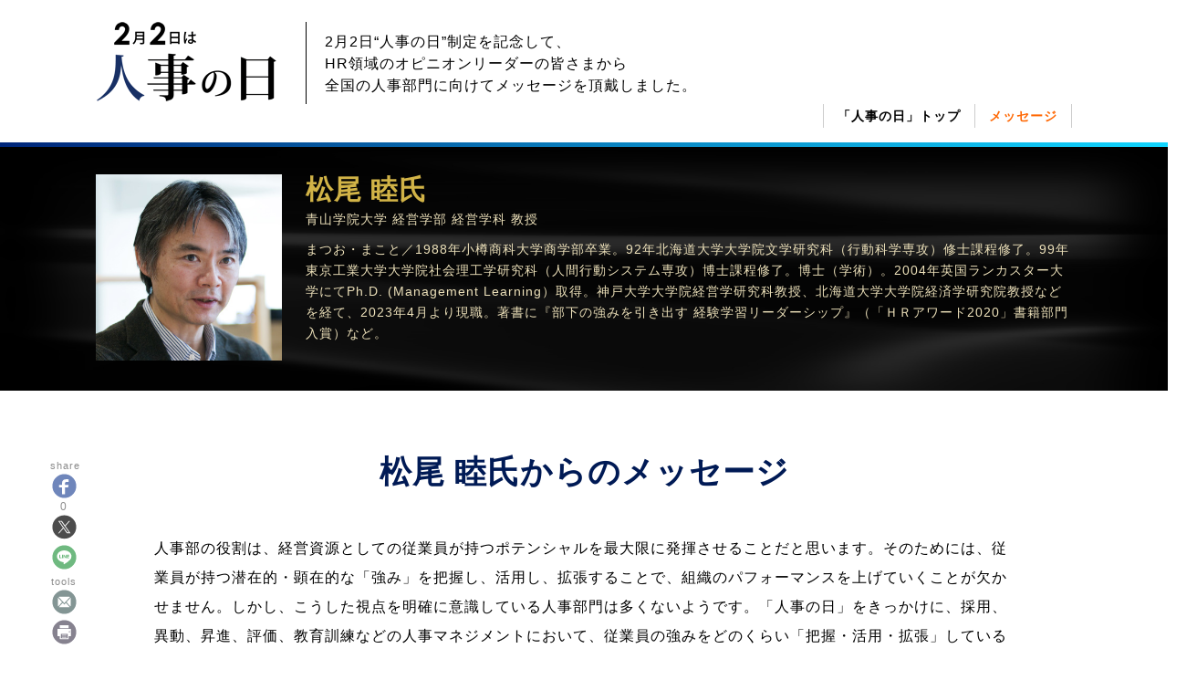

--- FILE ---
content_type: text/html; charset=UTF-8
request_url: https://jinjibu.jp/HRday/message44.php
body_size: 4798
content:
<!DOCTYPE html>
<html lang="ja">
<head>
<meta charset="UTF-8" />
<title>2月2日“人事の日”制定記念｜HR領域のオピニオンリーダー・松尾 睦氏からのメッセージ｜日本の人事部</title>
<meta name="viewport" content="width=device-width, initial-scale=1.0">
<meta name="description" content="2月2日“人事の日”制定を記念して、HR領域のオピニオンリーダー・松尾 睦氏からのメッセージをご紹介します。">	
<meta name="keywords" content="日本の人事部,人事の日,メッセージ,2月2日,松尾 睦">
<meta property="og:title" content="2月2日“人事の日”制定記念｜HR領域のオピニオンリーダーからのメッセージ" />
<meta property="og:type" content="article" />
<meta property="og:description" content="2月2日“人事の日”制定を記念して、HR領域のオピニオンリーダーから全国の人事部門に向けたメッセージをお届けします。" />
<meta property="og:url" content="http://jinjibu.jp/HRday/" />
<meta property="og:image" content="https://jinjibu.jp/HRday/images/hrday-ogp.jpg" />
<meta property="og:site_name" content="2月2日“人事の日”制定記念｜HR領域のオピニオンリーダーからのメッセージ｜日本の人事部" />
<meta property="og:locale" content="ja_JP" />
<meta name="twitter:card" content="summary_large_image">
<meta name="twitter:site" content="@jinjibujp">
<meta name="twitter:title" content="HR領域のオピニオンリーダーからのメッセージ">
<meta name="twitter:description" content="2月2日“人事の日”制定を記念して、HR領域のオピニオンリーダーから全国の人事部門に向けたメッセージをお届けします。">
<meta name="twitter:image" content="https://jinjibu.jp/HRday/images/hrday-ogp.jpg">

<!--[if lt IE 9]>
<script src="js/html5shiv-printshiv.js"></script>
<![endif]-->
<link href="css/jquery.bxslider.css" rel="stylesheet" />
<link href="css/base.css" rel="stylesheet" />
<link href="css/style.css" rel="stylesheet">	
<script src="js/base.js"></script> 
<script src="js/rollover.js"></script>
<script src="//ajax.googleapis.com/ajax/libs/jquery/1.10.2/jquery.min.js"></script>	
<script src="/js/print.js"></script>
<script src="js/ofi.min.js"></script>
<script>
		$(document).ready(function() {
			var pagetop = $('.pagetop');
			$(window).scroll(function () {
				if ($(this).scrollTop() > 100) {
					pagetop.fadeIn();
				} else {
					pagetop.fadeOut();
				}
			});
		    pagetop.click(function () {
				$('body, html').animate({ scrollTop: 0 }, 500);
				return false;
		    });
		});
</script>

<script>
	$(document).ready(
	  function(){
		$(".listTb a") .hover(function(){
		   $(this).fadeTo("4000",0.5); 
		},function(){
		   $(this).fadeTo("4000",1.0); 
		});
	  });

</script>

<script>(function(d, s, id) {
  var js, fjs = d.getElementsByTagName(s)[0];
  if (d.getElementById(id)) return;
  js = d.createElement(s); js.id = id;
  js.src = "//connect.facebook.net/ja_JP/sdk.js#xfbml=1&version=v2.8";
  fjs.parentNode.insertBefore(js, fjs);
}(document, 'script', 'facebook-jssdk'));</script>


<script>
$(function(){
	//ハンバーガーメニュー
	var activeClass = 'current';
    function hamburgBtn() {
        $('#btn_hamburger').on('click', function(event) {
            $button = $(this);
            event.preventDefault();
            $button.children("a").toggleClass(activeClass);
            $button.next("ul").slideToggle(500);
			$button.next("ul > li > ul").slideToggle(500);
        });
    };
	hamburgBtn();
});
</script>	

<!-- Google Tag Manager -->
<script>(function(w,d,s,l,i){w[l]=w[l]||[];w[l].push({'gtm.start':
new Date().getTime(),event:'gtm.js'});var f=d.getElementsByTagName(s)[0],
j=d.createElement(s),dl=l!='dataLayer'?'&l='+l:'';j.async=true;j.src=
'https://www.googletagmanager.com/gtm.js?id='+i+dl;f.parentNode.insertBefore(j,f);
})(window,document,'script','dataLayer','GTM-WN4HV2T');</script>
<!-- End Google Tag Manager -->


</head>
<body>
<div id="fb-root"></div>
<header id="top">
	<div id="wrapper">
		<a name="pagetop" id="pagetop"></a>
	
			<div class="headLogo">
				<div class="logo-img"><a href="./"><img src="images/logo.gif" alt="2月2日は人事の日"></a></div>
				<div class="logo-txt">2月2日“人事の日”制定を記念して、<br class="pconly">HR領域のオピニオンリーダーの皆さまから<br class="pconly">全国の人事部門に向けてメッセージを頂戴しました。</div>		
			<!--<span><img src="images/logoTxt.gif" alt="2月2日“人事の日”制定を記念して、HR領域のオピニオンリーダーの皆さまから全国の人事部門に向けてメッセージを頂戴しました。"></span></div>-->
			</div>
			<div class="menuArea">
	
				<ul class="menu">
					<li><a href="./">「人事の日」トップ</a></li>
					<li class="current"><span>メッセージ</span></li>
				</ul>
			</div>	
	</div>
</header><header id="msgmain">
<div class="mainArea">
<div class="photo"><img src="images/p-matsuo.jpg" class="ofi" alt="松尾 睦氏プロフィール画像"></div>
<div class="profilemain">
<div class="profileName">松尾 睦氏</div>
<div class="profilePosition">青山学院大学 経営学部 経営学科 教授</div> 
<div class="profilePosition">まつお・まこと／1988年小樽商科大学商学部卒業。92年北海道大学大学院文学研究科（行動科学専攻）修士課程修了。99年東京工業大学大学院社会理工学研究科（人間行動システム専攻）博士課程修了。博士（学術）。2004年英国ランカスター大学にてPh.D. (Management Learning）取得。神戸大学大学院経営学研究科教授、北海道大学大学院経済学研究院教授などを経て、2023年4月より現職。著書に『部下の強みを引き出す 経験学習リーダーシップ』（「ＨＲアワード2020」書籍部門 入賞）など。</div>
</div>
</div>
</header>

<div id="container">
<script src="/js/snsSideUnit.js"></script>
<script async src="https://cdn.st-note.com/js/social_button.min.js"></script>
<div id="fb-root"></div>
<span data-nosnippet>
<aside id="sns">
	<ul>
		<p>share</p>
        <li>
			<a target="_blank" href="http://www.facebook.com/share.php?u=https://jinjibu.jp/HRday/" onClick="window.open(this.href, 'FBwindow', 'width=650, height=450, menubar=no, toolbar=no, scrollbars=yes'); return false;"><img src="/images/articleimg/facebook.svg" width="40" height="40" alt="facebook" title="facebook"></a>
			<span id="fbcont">0</span>
		</li>
		<li>	
			<a target="_blank" href="http://twitter.com/intent/tweet?url=https://jinjibu.jp/HRday/&text=全国の人事が、垣根を越えてつながり、日本全体の雇用や育成・組織開発を考える日として、2月2日（じんじ）を、“人事の日”と制定いたしました。&via=jinjibujp" onClick="window.open(this.href, 'TWwindow', 'width=650, height=450, menubar=no, toolbar=no, scrollbars=yes'); return false;"><img src="/images/articleimg/x-logo.svg" width="40" height="40" alt="X" title="X"></a>
		</li>
				<li>
			<a target="_blank" href="http://line.me/R/msg/text/?全国の人事が、垣根を越えてつながり、日本全体の雇用や育成・組織開発を考える日として、2月2日（じんじ）を、“人事の日”と制定いたしました。 https%3A%2F%2Fjinjibu.jp%2FHRday%2F"><img src="/images/articleimg/line.svg" width="40" height="40" alt="LINE" title="LINE"></a>
		</li>
        <li class="aside_osusumebtn_area"></li><!--オススメ/コメント-->
        <p>tools</p>
		        <li class="aside_clipbtn_area"></li><!--クリップ-->
        <li>
			<a target="_blank" href="mailto:?subject=&body=%E5%85%A8%E5%9B%BD%E3%81%AE%E4%BA%BA%E4%BA%8B%E3%81%8C%E3%80%81%E5%9E%A3%E6%A0%B9%E3%82%92%E8%B6%8A%E3%81%88%E3%81%A6%E3%81%A4%E3%81%AA%E3%81%8C%E3%82%8A%E3%80%81%E6%97%A5%E6%9C%AC%E5%85%A8%E4%BD%93%E3%81%AE%E9%9B%87%E7%94%A8%E3%82%84%E8%82%B2%E6%88%90%E3%83%BB%E7%B5%84%E7%B9%94%E9%96%8B%E7%99%BA%E3%82%92%E8%80%83%E3%81%88%E3%82%8B%E6%97%A5%E3%81%A8%E3%81%97%E3%81%A6%E3%80%812%E6%9C%882%E6%97%A5%EF%BC%88%E3%81%98%E3%82%93%E3%81%98%EF%BC%89%E3%82%92%E3%80%81%E2%80%9C%E4%BA%BA%E4%BA%8B%E3%81%AE%E6%97%A5%E2%80%9D%E3%81%A8%E5%88%B6%E5%AE%9A%E3%81%84%E3%81%9F%E3%81%97%E3%81%BE%E3%81%97%E3%81%9F%E3%80%82%0Ahttps://jinjibu.jp/HRday/"><img src="/images/articleimg/mail.svg" width="40" height="40" alt="メール" title="メール"></a>
		</li>
        <li>
			<a href="javascript:void(0);" class="printer"><img src="/images/articleimg/print.svg" width="40" height="40" alt="印刷" title="印刷"></a>
		</li>
	</ul>
</aside>
</span>	<article id="msg">
		<h1>松尾 睦氏からのメッセージ</h1>
		<div class="sentencebox">

			<p>人事部の役割は、経営資源としての従業員が持つポテンシャルを最大限に発揮させることだと思います。そのためには、従業員が持つ潜在的・顕在的な「強み」を把握し、活用し、拡張することで、組織のパフォーマンスを上げていくことが欠かせません。しかし、こうした視点を明確に意識している人事部門は多くないようです。「人事の日」をきっかけに、採用、異動、昇進、評価、教育訓練などの人事マネジメントにおいて、従業員の強みをどのくらい「把握・活用・拡張」しているかを再点検してみてはいかがでしょうか。</p>

			<div class="wrap-pager">
				<div class="btn-rev"><a href="./message43.php">前のメッセージ</a></div>
				<div class="btn-nxt"><a href="./message45.php">次のメッセージ</a></div>
			</div>
			<div class="wrap-gotop">
				<a href="./#msg-leader" class="btn-round-action">メッセージの一覧</a>
			</div>
		</div>
	</article>
</div>

<p class="pagetop"><a href="#pagetop"><img src="images/btnpagetop_off.png"></a></p>

<!--SNSシェアボタン-->
<div id="share">
	<ul>
		<li><!--facebook-->
		<a href="http://www.facebook.com/share.php?u=https://jinjibu.jp/HRday/" onclick="window.open(this.href, 'FBwindow', 'width=650, height=450, menubar=no, toolbar=no, scrollbars=yes'); return false;" class="sns_circle colorFB">
		<span class="icon-facebook"></span>
		</a>
		<div class="arrowBox">
		<span id="result"></span>
		</div>
		</li>


		<li>
		<a href="http://twitter.com/intent/tweet?url=https://jinjibu.jp/HRday/&text=全国の人事が、垣根を越えてつながり、日本全体の雇用や育成・組織開発を考える日として、2月2日（じんじ）を、“人事の日”と制定いたしました。&via=jinjibujp" target="_blank"  onclick="window.open(this.href, 'TWwindow', 'width=650, height=450, menubar=no, toolbar=no, scrollbars=yes'); return false;" class="sns_circle colorTW">
		<img src="/images/articleimg/x-logo.svg" width="45" height="45" alt="X" class="x-twitter-img">
		</a>
		</li>


		<li><!--line-->
		<a href="http://line.me/R/msg/text/?2月2日は人事の日https://jinjibu.jp/HRday/" target="_blank" class="sns_circle colorLI">
		<span class="icon-line"></span>
		</a>
		</li>
	</ul>
</div>
<!--/SNSシェアボタン-->	

<footer id="menu">
	<div class="wrap-nj-logo"><a href="/" target="_blank"><img src="images/logo-nj.png" alt="人材採用・育成、組織開発のナレッジコミュニティ『日本の人事部』"></a></div>	
    <div class="footerMain">
        <nav>
            <ul>
                <li><a href="/" target="_blank">『日本の人事部』トップ</a></li>
                <li><a href="/static/kiyaku/" target="_blank">利用規約</a></li>
                <li><a href="/static/tokushou/" target="_blank">特定商取引法に基づく表示</a></li>
                <li><a href="http://hrvision.co.jp/" target="_blank">運営会社</a></li>
                <li><a href="/static/privacy/" target="_blank">プライバシー・ポリシー</a></li>
                <li class="nobdr"><a href="/inquiry/" target="_blank">事務局へのお問合せ</a></li>
            </ul>
        </nav>
    </div>
</footer>   
    
<footer id="copy">
    <small>
    <script language="JavaScript" type="text/javascript">
    setCopyright();
    </script>
    </small>
</footer>
<script>
  objectFitImages( 'img.ofi' );
</script>
<!-- Begin Mieruca Embed Code -->
<script type="text/javascript" id="mierucajs">
window.__fid = window.__fid || [];__fid.push([186497389]);
(function() {
function mieruca(){if(typeof window.__fjsld != "undefined") return; window.__fjsld = 1; var fjs = document.createElement('script'); fjs.type = 'text/javascript'; fjs.async = true; fjs.id = "fjssync"; var timestamp = new Date;fjs.src = ('https:' == document.location.protocol ? 'https' : 'http') + '://hm.mieru-ca.com/service/js/mieruca-hm.js?v='+ timestamp.getTime(); var x = document.getElementsByTagName('script')[0]; x.parentNode.insertBefore(fjs, x); };
setTimeout(mieruca, 500); document.readyState != "complete" ? (window.attachEvent ? window.attachEvent("onload", mieruca) : window.addEventListener("load", mieruca, false)) : mieruca();
})();
</script>
<!-- End Mieruca Embed Code -->
</body>
</html>

--- FILE ---
content_type: text/css
request_url: https://jinjibu.jp/HRday/css/base.css
body_size: 5833
content:
html,body,div,span,applet,object,iframe,h1,h2,h3,h4,h5,h6,p,blockquote,pre,a,abbr,acronym,address,big,cite,code,del,dfn,em,img,ins,kbd,q,s,samp,small,strike,strong,sub,sup,tt,var,b,u,i,center,dl,dt,dd,ol,ul,li,fieldset,form,label,legend,table,caption,tbody,tfoot,thead,tr,th,td,article,aside,canvas,details,embed,figure,figcaption,footer,header,hgroup,menu,nav,output,ruby,section,summary,time,mark,audio,video{margin:0;padding:0;border:0;font-size:100%;font:inherit;vertical-align:baseline}article,aside,details,figcaption,figure,footer,header,hgroup,menu,nav,section{display:block}body{line-height:1}ol,ul{list-style:none}blockquote,q{quotes:none}blockquote:before,blockquote:after,q:before,q:after{content:"";content:none}table{border-collapse:collapse;border-spacing:0}html{font-size:62.5%;scroll-behavior:smooth;overflow-x:hidden;overflow-y:auto}body{font-family:-apple-system,BlinkMacSystemFont,Helvetica Neue,Roboto,"Noto Sans","Noto Sans CJK JP","Noto Sans CJK JP Subset",メイリオ,Meiryo,sans-serif;letter-spacing:1px;color:#222;font-size:1.6rem}img{margin:0px;border:0px;padding:0}aside#sns{width:5rem;float:left;overflow:hidden;margin:0 0 4rem .5rem;margin-left:-5rem}aside#sns ul{width:3rem;margin-right:2.5rem;margin-top:.5rem;list-style:none;text-align:center}aside#sns ul.fixed{position:fixed;top:0}aside#sns ul.absl{position:absolute;bottom:0}aside#sns ul.colored li a img{opacity:.7;-moz-filter:grayscale(0);-ms-filter:grayscale(0);-o-filter:grayscale(0);filter:grayscale(0)}aside#sns ul.grayed li a img{opacity:.4;-moz-filter:grayscale(100%);-ms-filter:grayscale(100%);-o-filter:grayscale(100%);filter:grayscale(100%)}aside#sns ul span,aside#sns ul p{font-family:-apple-system,BlinkMacSystemFont,Helvetica Neue,Roboto,Meiryo,sans-serif;color:#8c8c8c;text-align:center;font-size:1.1rem}aside#sns ul li,aside#sns ul.colored li,aside#sns ul.grayed li{margin-bottom:.3rem}aside#sns ul li a,aside#sns ul li span,aside#sns ul.colored li a,aside#sns ul.colored li span,aside#sns ul.grayed li a,aside#sns ul.grayed li span{display:block}aside#sns ul li a img,aside#sns ul li span img,aside#sns ul.colored li a img,aside#sns ul.colored li span img,aside#sns ul.grayed li a img,aside#sns ul.grayed li span img{width:2.7rem;height:auto;transition:.3s ease-in-out}aside#sns ul li a img:hover,aside#sns ul.colored li a img:hover,aside#sns ul.grayed li a img:hover{opacity:1;-moz-filter:grayscale(0);-ms-filter:grayscale(0);-o-filter:grayscale(0);filter:grayscale(0)}aside#sns ul li span img,aside#sns ul.colored li span img,aside#sns ul.grayed li span img{opacity:.3;-moz-filter:grayscale(100%);-ms-filter:grayscale(100%);-o-filter:grayscale(100%);filter:grayscale(100%)}aside#sns ul li span#fbcont,aside#sns ul.colored li span#fbcont,aside#sns ul.grayed li span#fbcont{display:block;height:auto;font-size:1.2rem;text-align:center}aside#sns p{font-size:1.2rem;margin-bottom:.3rem}aside#sns li+p{margin-top:.5rem}@media screen and (max-width: 736px){aside#sns{display:none}}body,h1,h2,h3,h4,h5,td,th{font-family:"メイリオ","ヒラギノ角ゴ Pro W3","Hiragino Kaku Gothic Pro",Meiryo,Osaka,"ＭＳ Ｐゴシック","MS PGothic",sans-serif;font-family:"游ゴシック",YuGothic,"ヒラギノ角ゴ Pro W3","Hiragino Kaku Gothic Pro","メイリオ",Meiryo,Verdana,sans-serif;font-weight:normal}.red{color:#c00}.blue{color:#2c2c65}.blue2{color:#2b45c1}.white{color:#fff}.gray{color:#333}.gray2{color:#666}.gray3{color:#4b4b4b}.font8{font-size:8px}.font10{font-size:10px}.font11{font-size:11px}.font12{font-size:12px}.font13{font-size:13px}.font14{font-size:14px}.font15{font-size:15px}.font16{font-size:16px}.font19{font-size:19px}.font8b{font-size:8px;font-weight:bold}.font10b{font-size:10px;font-weight:bold}.font11b{font-size:11px;font-weight:bold}.font12b{font-size:12px;font-weight:bold}.font13b{font-size:13px;font-weight:bold}.font14b{font-size:14px;font-weight:bold}.font15b{font-size:15px;font-weight:bold}.font16b{font-size:16px;font-weight:bold}.font18b{font-size:18px;font-weight:bold}.font19b{font-size:19px;font-weight:bold}.fontb{font-weight:bold}.fontn{font-weight:normal}.LH160{line-height:1.6}.LH140{line-height:1.4}.LH130{line-height:1.3}.LH120{line-height:1.2}*{margin:0;padding:0}html{height:100%}body{background-color:#fff;color:#000;text-align:center;height:100%;min-width:1180px}body>#container{height:auto;text-align:center}a{text-decoration:none;color:#2b45c1}a:visited{text-decoration:none}a:hover{text-decoration:underline;color:#0076e1}.clear{clear:both}.fLeft{float:left}.fRight{float:right}.vMiddle,.vaM{vertical-align:middle}.tLeft{text-align:left}.tRight{text-align:right}.tCenter{text-align:center}.clearFix{overflow:hidden}.top0{margin-top:0px}.top1{margin-top:1px}.top3{margin-top:3px}.top5{margin-top:5px}.top8{margin-top:5px}.top10{margin-top:10px}.top15{margin-top:15px}.top20{margin-top:20px}.top25{margin-top:25px}.top30{margin-top:30px}.top40{margin-top:40px}.top50{margin-top:50px}.top60{margin-top:60px}.top70{margin-top:70px}.btm0{margin-bottom:0px}.btm3{margin-bottom:3px}.btm5{margin-bottom:5px}.btm10{margin-bottom:10px}.btm15{margin-bottom:15px}.btm20{margin-bottom:20px}.btm25{margin-bottom:25px}.btm30{margin-bottom:30px}.btm35{margin-bottom:35px}.btm40{margin-bottom:40px}.btm50{margin-bottom:50px}.btm70{margin-bottom:70px}.btm90{margin-bottom:90px}.right1{margin-right:1px}.right3{margin-right:3px}.right4{margin-right:4px}.right5{margin-right:5px}.right7{margin-right:7px}.right10{margin-right:10px}.right15{margin-right:15px}.right20{margin-right:20px}.right25{margin-right:25px}.right30{margin-right:30px}.right45{margin-right:45px}.right50{margin-right:50px}.left3{margin-left:3px}.left5{margin-left:5px}.left10{margin-left:10px}.left15{margin-left:15px}.left20{margin-left:20px}.left30{margin-left:30px}.left200{margin-left:200px}.colw10{width:10%}.colw12{width:12%}.colw14{width:14%}.colw15{width:15%}.colw17{width:17%}.colw20{width:20%}.colw25{width:25%}.colw30{width:30%}.colw36{width:36%}.colw40{width:40%}.colw50{width:50%}.lh150{line-height:1.5em}.lh170{line-height:1.7em}.pad_left5{padding-left:5px}.width100fLeft{float:left;width:100px}sup{font-size:8px}#container{width:1070px;height:100%;background:#fff;margin-left:auto;margin-right:auto}h1{margin:0;text-align:right;font-size:11px}.pagetop{display:none;position:fixed;bottom:20px;right:30px}.pagetop a{display:block;padding:0}.pagetop a:hover{display:block}@media screen and (max-width: 736px){body{min-width:100%;background-color:#fff}img{max-width:100%;height:auto}#container{width:98%;height:auto;background:#fff;margin-left:auto;margin-right:auto}}header#top{width:100%;background-color:#fff;padding:1.5em 0 0;border-bottom:5px solid;-o-border-image:linear-gradient(to right, #002579 0%, #11D6FF 100%);border-image:linear-gradient(to right, #002579 0%, #11D6FF 100%);border-image-slice:100%;border-image-slice:1}header#top #wrapper{width:1070px;margin-left:auto;margin-right:auto;text-align:center;overflow:hidden;line-height:1em;padding:0;position:relative}header#top #wrapper .tit{float:left;width:300px;text-align:left;font-size:12px;color:#ffd52d;width:380px;font-weight:bold;padding-top:5px}header#top #wrapper ul.sociallist{overflow:hidden;list-style-type:none;float:right;position:absolute;left:715px;top:10px}header#top #wrapper ul.sociallist li{float:left;margin-right:5px;font-weight:bold}header#top #wrapper .menuArea{float:right;margin-bottom:1em}header#top #wrapper ul.menu{display:flex;overflow:hidden;list-style-type:none;font-size:1.4rem}header#top #wrapper ul.menu li{font-weight:bold}header#top #wrapper ul.menu li:first-child{border-left:1px solid #ccc}header#top #wrapper ul.menu li a,header#top #wrapper ul.menu li span{color:#000;display:inline-block;padding:5px 15px;border-right:1px solid #ccc;text-decoration:none}header#top #wrapper ul.menu li.current a,header#top #wrapper ul.menu li.current span{color:#f60}header#top #wrapper ul.menu li a:hover{color:#f60;text-decoration:underline}header#top #wrapper .logo-nj{text-align:right;margin-top:10px}header#top #wrapper .headLogo{text-align:left;margin-bottom:0;overflow:hidden}header#top #wrapper .headLogo .logo-img{display:block;float:left;width:200px;margin-right:20px;padding-right:30px;border-right:1px solid #000}header#top #wrapper .headLogo .logo-txt{display:block;float:left;width:500px;font-weight:500;line-height:1.5em;padding-top:10px;text-align:left}header#top #wrapper .headLogo .logo-txt br.pconly{display:block}header#top #wrapper .headLogo .logo-txt br.sponly{display:none}header#top-main{width:100%;height:415px;padding:0;margin-bottom:3em;background:url("../indeximages/bg-main.jpg") no-repeat #fff center bottom;background-size:cover}header#top-main h1{text-align:center;padding-top:5em}header#main{width:100%;padding:0;margin-bottom:30px;background:url(../images/bgMain.jpg) no-repeat #000}header#main .mainArea{width:1070px;margin-left:auto;margin-right:auto;text-align:center;padding:10px 0 10px 0;position:relative}header#main .mainArea .opinion-wrapper{position:absolute;left:0;bottom:10px;background:rgba(0,0,0,.7);padding:12px 0 12px 0;width:100%;height:80px}header#main .mainArea .opinion-wrapper .opinion-name{display:block;text-align:left;padding:7px 15px 0 15px;margin-bottom:3px;font-size:36px;font-weight:700;color:#d1b347;line-height:1.2}header#main .mainArea .opinion-wrapper .opinion-position{display:block;text-align:left;padding:0 15px 10px 15px;margin-bottom:10px;font-size:12px;font-weight:700;color:#ffeba1;line-height:1.2em}header#main .mainArea img{margin-bottom:10px}header#main .mainArea a:hover img{-moz-filter:brightness(1.05);-o-filter:brightness(1.05);-ms-filter:brightness(1.05);filter:brightness(1.05)}header#main .mainArea .mainTxtBox{margin-top:80px;text-align:left;padding-left:20px}header#main .mainArea .mainEntryBox{position:absolute;left:752px;top:425px}header#main table{margin:0;border-collapse:collapse;border:0px solid #fff;width:100%}header#main td,header#main th{border-collapse:collapse;border:1px solid #fff;font-size:0;padding:0;line-height:0}header#main #headBtn{width:248px;position:absolute;left:710px;top:0px}header#msgmain{width:100%;padding:0;margin-bottom:4.5em;background:url(../images/bgMain.jpg) no-repeat #000;background-size:cover}header#msgmain .mainArea{width:1070px;margin-left:auto;margin-right:auto;text-align:left;padding:30px 0 30px 0;overflow:hidden}header#msgmain .mainArea .photo{float:left;width:204px}header#msgmain .mainArea .photo img{width:100%;-o-object-position:0 0;object-position:0 0;height:204px}header#msgmain .mainArea .photo img.ofi{-o-object-fit:cover;object-fit:cover;-o-object-position:0px 0px;object-position:0px 0px;font-family:"object-fit: cover; object-position: 0px 0px;"}header#msgmain .mainArea .trimming{position:relative;width:204px;height:204px;margin-bottom:8px}header#msgmain .mainArea .trimming img{position:absolute;clip:rect(0px 204px 204px 0px);width:204px;margin-left:0px;margin-top:0px;margin-right:0px;margin-bottom:0px}header#msgmain .mainArea .profilemain{float:right;width:840px}header#msgmain .mainArea .profilemain .profileName{color:#d1b347;font-size:3rem;line-height:1.1em;font-weight:bold;margin-bottom:5px}header#msgmain .mainArea .profilemain .profilePosition{color:#eee2bb;font-size:1.4rem;margin-bottom:10px;line-height:1.7}header#msgmain .mainArea .profilemain .profileTxt{color:#fff;font-size:1.4rem;line-height:1.7em}div#topicpath{width:1070px;margin-left:auto;margin-right:auto;text-align:left;font-size:1.3rem;color:#333;margin-top:10px;margin-bottom:20px}@media screen and (max-width: 736px){header#top{padding:.8em 0 0}header#top #wrapper{width:100%;margin-left:auto;margin-right:auto;text-align:center;line-height:1em;position:relative}header#top #wrapper .menuArea{float:none;display:block}header#top #wrapper .menuArea ul{flex-direction:row;justify-content:center;margin-left:-10px}header#top #wrapper .tit{float:left;width:300px;text-align:left;font-size:12px;color:#ffd52d;width:380px;font-weight:bold;padding-top:5px}header#top #wrapper ul.sociallist{overflow:hidden;list-style-type:none;float:none;position:relative;left:0;top:0;display:none}header#top #wrapper .headLogo{text-align:center;vertical-align:middle;margin-bottom:1em}header#top #wrapper .headLogo .logo-img{display:block;float:none;width:100%;margin-right:0;padding-right:none;border-right:none;margin-bottom:15px}header#top #wrapper .headLogo .logo-txt{display:block;float:none;width:90%;padding-top:0;font-size:14px;text-align:left;margin:0 auto}header#top #wrapper .headLogo .logo-txt br.pconly{display:none}header#top #wrapper .headLogo .logo-txt br.sponly{display:block}header#top-main{width:100%;height:auto;padding:0;margin-bottom:2.5em;background:url("../indeximages/bg-main.jpg") no-repeat #fff center top;background-size:150%}header#top-main h1{text-align:center;padding-top:1em}header#top-main h1 img{width:70%;height:auto}header#main .mainArea{width:100%}header#main .mainArea .opinion-wrapper{position:absolute;left:0;bottom:10px;background:rgba(0,0,0,.7);padding:5px 0 5px 0;width:100%;min-height:50px;display:none}header#main .mainArea .opinion-wrapper .opinion-name{display:block;text-align:left;padding:7px 15px 0 15px;margin-bottom:3px;font-size:16px;font-weight:700;color:#d1b347;line-height:1.2}header#main .mainArea .opinion-wrapper .opinion-position{display:block;text-align:left;padding:0 15px 10px 15px;margin-bottom:10px;font-size:12px;font-weight:700;color:#ffeba1;line-height:1.2em}header#msgmain{width:100%;padding:0;margin-bottom:2em;background:url(../images/bgMain.jpg) no-repeat #000;background-size:cover}header#msgmain .mainArea{width:90%;margin-left:auto;margin-right:auto;padding:30px 0 30px 0;overflow:hidden}header#msgmain .mainArea .photo{float:left;width:120px;margin-right:15px;margin-bottom:15px}header#msgmain .mainArea .photo img{width:100%;height:120px}header#msgmain .mainArea .photo img.ofi{-o-object-fit:cover;object-fit:cover;-o-object-position:0px 0px;object-position:0px 0px;font-family:"object-fit: cover; object-position: 0px 0px;"}header#msgmain .mainArea .trimming{position:relative;width:100px;height:100px;margin-bottom:8px}header#msgmain .mainArea .trimming img{position:absolute;clip:rect(0px 100px 100px 0px);width:100px;margin-left:0px;margin-top:0px;margin-right:0px;margin-bottom:0px}header#msgmain .mainArea .profilemain{float:none;width:100%}header#msgmain .mainArea .profilemain .profileName{color:#d1b347;font-size:20px;line-height:1.1em;font-weight:bold;margin-bottom:5px}header#msgmain .mainArea .profilemain .profilePosition{color:#eee2bb;font-size:1.4rem;margin-bottom:10px}header#msgmain .mainArea .profilemain .profileTxt{color:#fff;font-size:14px;line-height:1.7em}div#topicpath{width:1070px;margin-left:auto;margin-right:auto;text-align:left;font-size:13px;color:#333;margin-top:10px;margin-bottom:20px}}article#top{width:100%;float:right;margin-left:auto;margin-right:auto;text-align:left;margin-top:0px;padding-bottom:50px}article#top section{margin-bottom:4em}article#top section h2{position:relative;padding:0 0 24px;text-align:center;font-weight:700;font-size:3.4rem}article#top section h2::after{position:absolute;content:"";left:0;right:0;bottom:0;width:200px;margin:auto;border-bottom:7px solid;-o-border-image:linear-gradient(to right, #002579 0%, #11D6FF 100%);border-image:linear-gradient(to right, #002579 0%, #11D6FF 100%);border-image-slice:1}article#top section h2 br.sponly{display:none}@media screen and (max-width: 736px){article#top section h2{font-size:2.5rem}article#top section h2 br.sponly{display:block}}article#top section h3{text-align:center;font-weight:700;font-size:2.2rem;margin-bottom:1.5em}article#top section p.txt-lead{text-align:center;line-height:1.7;font-size:1.6rem}article#top section p.txt-lead br.pconly{display:block}article#top section p.txt-lead br.sponly{display:none}@media screen and (max-width: 736px){article#top section p.txt-lead{text-align:left}article#top section p.txt-lead br.pconly{display:none}article#top section p.txt-lead br.sponly{display:block}}article#top section span.txt-link{display:block;margin-top:1rem;font-size:1.4rem}article#top section#msg-leader{width:100%;margin-bottom:30px;text-align:center}article#top section#msg-leader ul{list-style-type:none;overflow:hidden;display:-moz-flex;display:flex;-webkit-box-lines:multiple;-moz-box-lines:multiple;flex-wrap:wrap;margin-top:2em}article#top section#msg-leader ul li{width:calc(14.2857142857% - 10px);margin-right:10px;margin-bottom:15px}article#top section#msg-leader ul li:nth-of-type(7n){margin-right:0}article#top section#msg-leader ul li a{display:block;text-decoration:none}article#top section#msg-leader ul li a:hover{opacity:.7;transition:.5s}article#top section#msg-leader article#top #list-opinion-wrapper ul li a:hover{opacity:.7;transition:.5s}article#top section#msg-leader ul li a .thumb img{margin-bottom:10px;width:100%}article#top section#msg-leader ul li a .thumb img.ofi{-o-object-fit:cover;object-fit:cover;-o-object-position:0px -5px;object-position:0px -5px;font-family:"object-fit: cover; object-position: 0px -5px;"}article#top section#msg-leader ul li a .name{font-weight:bold;font-size:15px;margin-bottom:8px;line-height:1.1em;text-decoration:none}article#top section#msg-leader ul li a .position{font-size:12px;line-height:1.5em;color:#333;text-decoration:none}@media screen and (max-width: 736px){article#top section#msg-leader{width:100%;margin-bottom:30px;text-align:center}article#top section#msg-leader ul{list-style-type:none;overflow:hidden;display:-moz-flex;display:flex;-webkit-box-lines:multiple;-moz-box-lines:multiple;flex-wrap:wrap;margin-top:2em}article#top section#msg-leader ul li{width:calc(33.3333333333% - 10px);margin-right:10px;margin-bottom:15px}article#top section#msg-leader ul li:nth-of-type(7n){margin-right:10px}article#top section#msg-leader ul li:nth-of-type(3n){margin-right:0}}article#top section#activity-hrday{background:#f1f3f8;padding:0}article#top section#activity-hrday h3{padding:1.5rem 0;color:#fff;background-image:linear-gradient(to right, #002579 0%, #11D6FF 100%);margin-bottom:0}article#top section#activity-hrday .inner{padding:2.5em}article#top section#activity-hrday .inner .wrap-activity{overflow:hidden;margin-bottom:1.5em}article#top section#activity-hrday .inner .wrap-activity:last-child{margin-bottom:0}article#top section#activity-hrday .inner .wrap-activity .thumb{float:left;width:180px}article#top section#activity-hrday .inner .wrap-activity .thumb img{width:100%;height:auto}article#top section#activity-hrday .inner .wrap-activity dl{float:right;width:calc(100% - 200px)}article#top section#activity-hrday .inner .wrap-activity dl dt{font-weight:700;line-height:1.7;margin-bottom:.5em;font-size:1.6rem}article#top section#activity-hrday .inner .wrap-activity dl dd{font-size:1.4rem;line-height:1.7;margin-bottom:.7rem}article#top section#activity-hrday .inner .wrap-activity dl dd:last-child{margin-bottom:0}article#top section#activity-hrday .inner .wrap-activity dl dd a{position:relative;display:inline-block;padding:0 0 0 13px;vertical-align:middle;text-decoration:none;font-size:1.4rem}article#top section#activity-hrday .inner .wrap-activity dl dd a::before,article#top section#activity-hrday .inner .wrap-activity dl dd a::after{position:absolute;top:0;bottom:0;left:0;margin:auto;content:"";vertical-align:middle}article#top section#activity-hrday .inner .wrap-activity dl dd a::before{left:0px;width:4px;height:4px;border-top:2px solid #002579;border-right:2px solid #002579;transform:rotate(45deg)}@media screen and (max-width: 736px){article#top section#activity-hrday{margin-bottom:0}article#top section#activity-hrday h3{font-size:1.8rem}article#top section#activity-hrday .inner{padding:2em 1.5em}article#top section#activity-hrday .inner .wrap-activity{margin-bottom:2em}article#top section#activity-hrday .inner .wrap-activity:last-child{margin-bottom:0}article#top section#activity-hrday .inner .wrap-activity .thumb{float:none;width:100%;text-align:center;margin-bottom:.8em}article#top section#activity-hrday .inner .wrap-activity .thumb img{width:95%}article#top section#activity-hrday .inner .wrap-activity dl{float:none;width:100%}article#top section#activity-hrday .inner .wrap-activity dl dd:last-child{text-align:center;margin-bottom:0}}section#news{padding:40px;text-align:center;font-weight:500;line-height:1.5;background-image:url(/consortium/img/top/bg_mainvisual.jpg);background-repeat:no-repeat;background-size:cover;background-position:center center}@media screen and (max-width: 736px){section#news{padding:.5em}}section#news .news-inner{padding:30px;background-color:rgba(255,255,255,.92)}@media screen and (max-width: 736px){section#news .news-inner{padding:1em}}section#news .news-inner span{font-size:1.8rem}section#news .news-inner h3{margin:1em 0;font-size:2.8rem}@media screen and (max-width: 736px){section#news .news-inner h3{font-size:2.2rem}}section#news .news-inner .btn_round{margin-top:20px}section#news .news-inner .btn_round a{position:relative;display:inline-block;padding:1.2rem 3rem 1.2rem 2rem;border:none;outline:none;background:none;border-radius:100rem;font-size:1.5rem;text-align:center;text-decoration:none;cursor:pointer;background:#f58a7f;color:#fff;background:#7d89a8}section#news .news-inner .btn_round a:after{content:"";position:absolute;right:1.5rem;top:calc(50% - .5rem);width:.7rem;height:.7rem;border-top:2px solid #fff;border-right:2px solid #fff;transform:rotate(45deg)}article#top #list-opinion-wrapper{width:100%;margin-bottom:30px;text-align:center}article#top #list-opinion-wrapper ul{list-style-type:none;overflow:hidden;display:-moz-flex;display:flex;-webkit-box-lines:multiple;-moz-box-lines:multiple;flex-wrap:wrap}article#top #list-opinion-wrapper ul li{width:calc(14.2857142857% - 10px);margin-right:10px;margin-bottom:15px}article#top #list-opinion-wrapper ul li:nth-of-type(7n){margin-right:0}article#top #list-opinion-wrapper ul li a{display:block;text-decoration:none}article#top #list-opinion-wrapper ul li a:hover{opacity:.7;transition:.5s}article#top #list-opinion-wrapper ul li a .thumb img{margin-bottom:10px;width:100%}article#top #list-opinion-wrapper ul li a .thumb img.ofi{-o-object-fit:cover;object-fit:cover;-o-object-position:0px -5px;object-position:0px -5px;font-family:"object-fit: cover; object-position: 0px -5px;"}article#top #list-opinion-wrapper ul li a .name{font-weight:bold;font-size:15px;margin-bottom:8px;line-height:1.1em;text-decoration:none}article#top #list-opinion-wrapper ul li a .position{font-size:12px;line-height:1.5em;color:#333;text-decoration:none}article#top .listTb{width:100%;margin-left:auto;margin-right:auto}article#top .listTb td{width:20%;padding:0 5px 15px 5px;vertical-align:top}article#top .listTb td a{display:block;text-decoration:none}article#top .listTb td _img{margin-bottom:2px;width:204px;height:auto}article#top .listTb td .trimming{position:relative;width:204px;height:204px;margin-bottom:8px}article#top .listTb td .trimming img{position:absolute;clip:rect(0px 204px 204px 0px);width:204px;margin-left:0px;margin-top:0px;margin-right:0px;margin-bottom:0px}article#top .listTb td dt{font-weight:bold;font-size:13px;margin-bottom:5px;line-height:1.1em;text-decoration:underline}article#top .listTb td dd{font-size:11px;line-height:1.3em;color:#333;text-decoration:none}article#top h1{margin-bottom:30px;text-align:left}article#top h2{margin-bottom:20px;text-align:left;font-weight:bold;font-size:18px}article#top .lead-wrapper{margin-bottom:30px}article#top .lead-wrapper p{font-size:16px;line-height:1.7em;margin-bottom:30px}article#top .btnArea{text-align:center;font-size:0}article#top .btnArea img{margin:0 5px 0 5px}article#msg{float:right;width:100%;margin-left:auto;margin-right:auto;text-align:left;margin-top:0px;padding-bottom:50px}article#msg .sentencebox{padding:0 4em;margin-bottom:50px}article#msg h1{margin-bottom:5rem;text-align:center;color:#001a55;font-size:3.5rem;font-family:"Cormorant Garamond",serif,"ヒラギノ明朝 ProN W6","HiraMinProN-W6","HG明朝E","ＭＳ Ｐ明朝","MS PMincho","MS 明朝",serif;font-weight:700}article#msg h2{margin-bottom:20px;text-align:left;font-weight:bold;font-size:2rem}article#msg .sentencebox p{font-size:16px;line-height:2em;margin-bottom:20px}article#msg .sentencebox p:last-child{margin-bottom:0}article#msg .sentencebox dl{margin-top:2em}article#msg .sentencebox dl dt{font-weight:700;margin-bottom:1em}article#msg .sentencebox dl dd{line-height:1.7;margin-bottom:1.5em}article#msg .pagerWrapper{overflow:hidden;font-size:16px;font-weight:bold;margin-bottom:2rem}article#msg .pagerWrapper span{font-weight:normal}article#msg .wrap-pager{overflow:hidden;margin-bottom:2rem}article#msg .wrap-pager a{position:relative;display:block;margin:3rem auto;width:25rem;height:4.5rem;border:none;outline:none;background:none;border-radius:2.25rem;font-size:1.5rem;text-align:center;line-height:4.5rem;color:#fff;border:1px solid #ccc;color:#222;cursor:pointer}article#msg .wrap-pager a:hover{opacity:.8;transition:all .4s;text-decoration:none}article#msg .wrap-pager .btn-nxt{float:right}article#msg .wrap-pager .btn-nxt a::after{content:"";position:absolute;right:2rem;top:calc(50% - .5rem);width:.7rem;height:.7rem;border-top:2px solid #666;border-right:2px solid #666;transform:rotate(45deg)}article#msg .wrap-pager .btn-rev{float:left}article#msg .wrap-pager .btn-rev a::after{content:"";position:absolute;left:2rem;top:calc(50% - .5rem);width:.7rem;height:.7rem;border-top:2px solid #666;border-right:2px solid #666;transform:rotate(-135deg)}article#msg .gotopWrapper{overflow:hidden;font-size:16px;font-weight:bold;text-align:center}article#msg .wrap-gotop{overflow:hidden;text-align:center}article#msg .wrap-gotop a{position:relative;display:block;margin:0 auto;width:25rem;height:4.5rem;border:none;outline:none;background:none;border-radius:2.25rem;font-size:1.5rem;text-align:center;line-height:4.5rem;color:#fff;background:#f58a7f;background:#7d89a8;font-weight:700}article#msg .wrap-gotop a::after{content:"";position:absolute;right:2rem;top:calc(50% - .5rem);width:.7rem;height:.7rem;border-top:2px solid #fff;border-right:2px solid #fff;transform:rotate(45deg)}article#msg .wrap-gotop a:hover{opacity:.8;transition:all .4s;text-decoration:none}@media screen and (min-width: 737px){.msg-sns{display:none}}@media screen and (max-width: 736px){article#top{float:none;width:96%;padding-bottom:50px;margin-left:auto;margin-right:auto}article#top .lead-wrapper{margin-bottom:2em}article#top #list-opinion-wrapper{margin-bottom:1em;width:95%;margin-left:auto;margin-right:auto}article#top #list-opinion-wrapper ul{width:auto;display:inline-block;margin-left:auto;margin-right:auto}article#top #list-opinion-wrapper ul li{float:none;display:block;width:100%;margin-right:0;margin-left:0;overflow:hidden;margin-bottom:10px}article#top #list-opinion-wrapper ul li a{overflow:hidden}article#top #list-opinion-wrapper ul li a .thumb{width:50px;float:left;margin-right:15px}article#top #list-opinion-wrapper ul li a .thumb img{width:100%;-o-object-position:0 0;object-position:0 0;height:50px}article#top #list-opinion-wrapper ul li:nth-child(5),article#top #list-opinion-wrapper ul li:nth-child(10),article#top #list-opinion-wrapper ul li:nth-child(15),article#top #list-opinion-wrapper ul li:nth-child(20),article#top #list-opinion-wrapper ul li:nth-child(25),article#top #list-opinion-wrapper ul li:nth-child(30){margin-right:0}article#top #list-opinion-wrapper ul li a .name{font-size:15px;margin-bottom:5px;line-height:1.1em;text-align:left}article#top #list-opinion-wrapper ul li a .position{font-size:13px;text-align:left}article#top #list-opinion-wrapper ul li a .thumb img.ofi{-o-object-fit:cover;object-fit:cover;-o-object-position:0px -5px;object-position:0px -5px;font-family:"object-fit: cover; object-position: 0px -5px;"}article#top .listTb td _img{margin-bottom:2px;width:100%;height:auto}article#top .listTb td .trimming{position:relative;width:100%;height:100%;margin-bottom:8px}article#top .listTb td .trimming img{position:absolute;clip:rect(0px 204px 204px 0px);width:204px;margin-left:0px;margin-top:0px;margin-right:0px;margin-bottom:0px}article#top .listTb td{display:inline-block;float:left;width:50%}.msg-sns{display:block;margin-bottom:40px;overflow:hidden}.msg-sns ul.sociallist{overflow:hidden;list-style-type:none}.msg-sns ul.sociallist li{float:left;margin-right:5px;font-weight:bold;font-size:0}article#top .btnArea{text-align:center;font-size:0}article#top .btnArea img{margin-bottom:10px}article#msg{width:95%;float:none;margin-left:auto;margin-right:auto;text-align:left;margin-top:0px;padding-bottom:1em}article#msg .sentencebox{padding:0 15px 0 15px;margin-bottom:1rem}article#msg h1{margin-bottom:3.5rem;text-align:center;color:#001a55;font-size:2.4rem;font-family:"Cormorant Garamond",serif,"ヒラギノ明朝 ProN W6","HiraMinProN-W6","HG明朝E","ＭＳ Ｐ明朝","MS PMincho","MS 明朝",serif;font-weight:bold}article#msg h2{margin-bottom:1.5rem;text-align:left;font-weight:700;font-size:1.8rem;line-height:1.7}article#msg .wrap-pager{margin-bottom:1rem}article#msg .wrap-pager a{width:15rem}article#msg .wrap-pager .btn-nxt a::after{display:none;border:none}article#msg .wrap-pager .btn-rev a::after{display:none;border:none}}#share{display:none}#share ul,ul#kijisns{display:table}#share ul li{width:60px;list-style:none;position:relative;display:table-cell;vertical-align:top;text-align:center}footer#menu{width:100%;overflow:hidden;padding:2em 0 1.5em 0;margin-bottom:0;background:#f2f2f2}footer#menu .wrap-nj-logo{margin-bottom:2.5em}footer#menu .wrap-nj-logo img{width:250px;height:auto}footer#menu .footerMain{width:1070px;margin-left:auto;margin-right:auto}footer#menu nav ul{overflow:hidden;font-size:12px;text-align:center}footer#menu nav ul li{list-style-type:none;margin-right:7px;padding-right:7px;border-right:1px solid #666;line-height:1.3em;display:-moz-inline-box;display:inline-block;padding-right:10px}footer#menu nav ul li.nobdr{border-right:none}footer#menu nav ul li a{color:#666;text-decoration:underline}footer#menu nav ul li a:hover{color:#999}footer#copy{width:100%;overflow:hidden;padding:1em;margin-bottom:0;background:#000}footer#copy small{font-size:10px;vertical-align:middle;margin-left:10px;color:#ddd;font-family:Arial,Helvetica,sans-serif}@media screen and (max-width: 736px){#share{display:block;overflow:hidden;position:relative;width:100%;margin:1.5em 0 2em}#share h3{text-align:center}#share ul{margin-left:auto;margin-right:auto;position:relative;left:50%;float:left;margin-left:-5px}#share ul li{position:relative;left:-50%;float:left;margin-left:10px}a.sns_circle{width:45px;height:45px;border-radius:50%;background-color:#aaa;position:relative;display:block;margin-left:auto;margin-right:auto;text-decoration:none}a.sns_circle:hover{opacity:.85}a.sns_circle.colorFB{background-color:#3b5998}a.sns_circle.colorTW{background-color:#2ca7e0}a.sns_circle.colorGP{background-color:#df4a32}a.sns_circle.colorHB{background-color:#0f9be8}a.sns_circle.colorLI{background-color:#00c300}.sns_circle span{position:absolute;top:10px;left:11px;font-size:25px;color:#fff}.sns_circle span.icon-facebook{font-size:34px;top:3px;left:3px}#share a.sns_circle.colorFB{background-color:#7f91b7}#share a.sns_circle.colorTW{background-color:#53afda}#share a.sns_circle.colorGP{background-color:#e06956}#share a.sns_circle.colorHB{background-color:#41a5dc}#share a.sns_circle.colorLI{background-color:#42da42}#share h3{font-size:14px;font-weight:bold;margin-bottom:10px}footer#menu{padding:2em 0 0}footer#menu .wrap-nj-logo{margin-bottom:1.5em}footer#menu .wrap-nj-logo img{width:220px}footer#menu .footerMain{width:100%;margin-left:auto;margin-right:auto}footer#menu nav ul li{margin-right:0;padding-right:0;border-right:none;border-bottom:1px solid #ccc;line-height:1.3em;display:block;padding-right:0;padding:1.2em 0}footer#menu nav ul li a{text-decoration:none}footer#copy{padding:1em 0}footer#copy small{font-size:8px;margin-left:0}}/*# sourceMappingURL=base.css.map */

--- FILE ---
content_type: text/css
request_url: https://jinjibu.jp/HRday/css/style.css
body_size: 355
content:
@font-face {
	font-family: 'icomoon';
	src:url('fonts/icomoon.eot?6y3i5o');
	src:url('fonts/icomoon.eot?#iefix6y3i5o') format('embedded-opentype'),
		url('fonts/icomoon.woff?6y3i5o') format('woff'),
		url('fonts/icomoon.ttf?6y3i5o') format('truetype'),
		url('fonts/icomoon.svg?6y3i5o#icomoon') format('svg');
	font-weight: normal;
	font-style: normal;
}

[class^="icon-"], [class*=" icon-"] {
	font-family: 'icomoon';
	speak: none;
	font-style: normal;
	font-weight: normal;
	font-variant: normal;
	text-transform: none;
	line-height: 1;

	/* Better Font Rendering =========== */
	-webkit-font-smoothing: antialiased;
	-moz-osx-font-smoothing: grayscale;
}

.icon-feedly:before {
	content: "\e600";
}

.icon-hatebu:before {
	content: "\e601";
}

.icon-line:before {
	content: "\e602";
}

.icon-pocket:before {
	content: "\e603";
}

.icon-google-plus:before {
	content: "\ea88";
}

.icon-google-drive:before {
	content: "\ea8b";
}

.icon-facebook:before {
	content: "\ea8c";
}

.icon-twitter:before {
	content: "\ea91";
}

.icon-feed:before {
	content: "\ea94";
}

.icon-youtube:before {
	content: "\ea99";
}

.icon-arrow-right:before {
  content: "\e60d";
}
.icon-stack:before {
  content: "\e900";
}
.icon-bubbles:before {
  content: "\e901";
}
.icon-users:before {
  content: "\e902";
}

--- FILE ---
content_type: text/javascript
request_url: https://jinjibu.jp/js/snsSideUnit.js
body_size: 485
content:
//コンテンツサイドのSNSボタンの固定と追随(福山)
$(window).load(function(){
	var offset = $('#sns ul').offset();
	var snsHeight = $("#sns ul").outerHeight(true);
	var headerHeight = $("#wrapper_head").outerHeight(true);
	var articleHeight = $("article").outerHeight(true);
	var restartHeight = articleHeight - snsHeight + headerHeight;
	
	if (offset.top < $(window).scrollTop() && $(window).scrollTop() < restartHeight) {
            $('#sns ul').addClass('fixed');
	} else if ($(window).scrollTop() >= restartHeight){
			$('#sns ul').addClass('absl');
    }

    $(window).scroll(function () {	
		var scrollPosition = $(window).scrollTop();
		
        if (offset.top < scrollPosition && scrollPosition < restartHeight) {
			$('#sns ul').removeClass('absl');
            $('#sns ul').addClass('fixed');
		} else if (scrollPosition >= restartHeight){
			$('#sns ul').removeClass('fixed');
			$('#sns ul').addClass('absl');
        } else {
            $('#sns ul').removeClass('absl fixed');
			//$('#sns ul').addClass('colored');
		}
    });

////スクロール判定でカラーかモノクロ
	$('#sns ul').addClass('colored');
	var timeoutId ;

	window.addEventListener( "scroll", function () {
		$('#sns ul').removeClass('colored');
		$('#sns ul').addClass('grayed');

		// スクロールを停止して500ms後に終了とする
		clearTimeout( timeoutId ) ;

		timeoutId = setTimeout( function () {
			$('#sns ul').removeClass('grayed');
			$('#sns ul').addClass('colored');
		}, 1300 ) ;
	});
});

--- FILE ---
content_type: text/javascript
request_url: https://jinjibu.jp/HRday/js/base.js
body_size: 208
content:
//================================================
//■コピーライト書出し
//================================================
var companyName = " HR Vision Co., Ltd. All Rights Reserved.";

function setCopyright(){
var nowMonth = new Date();
document.write('<span>');
document.write('Copyright&copy; 2004-' + nowMonth.getFullYear() + companyName );
document.write('</span>');
}

//================================================
//■ポップアップ
//================================================

function MM_openBrWindow(theURL,winName,features) { //v2.0
  window.open(theURL,winName,features);
}

